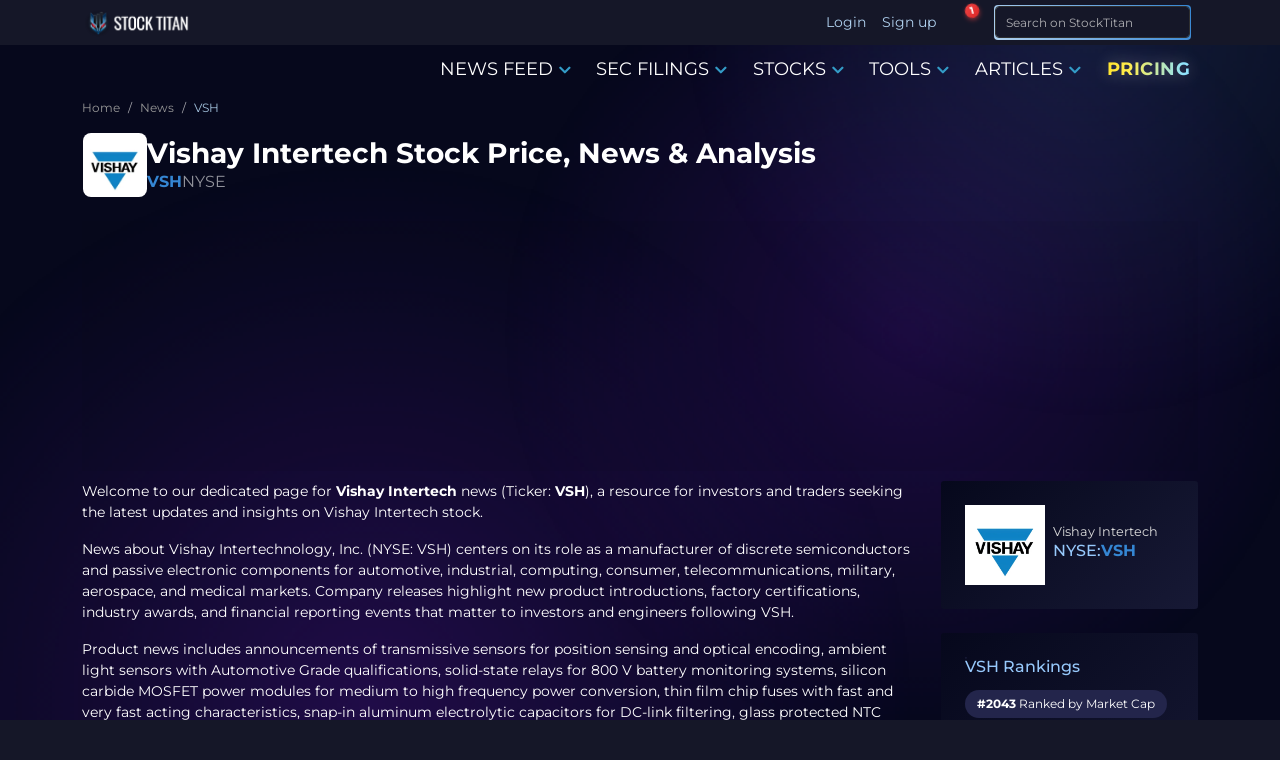

--- FILE ---
content_type: text/html; charset=utf-8
request_url: https://www.stocktitan.net/news/VSH/
body_size: 17793
content:
<!DOCTYPE html>
<html lang="en">
<head>
  
<meta charset="UTF-8">
<meta http-equiv="X-UA-Compatible" content="IE=edge">
<meta name="viewport" content="width=device-width, initial-scale=1.0">

<meta name="description" lang="en-US" content="Follow Vishay Intertechnology (VSH) news, including product launches, factory certifications, awards, earnings releases, dividends, and SEC-reported corporate updates.">
<meta name="keywords" content="VSH stock news, VSH news, VSH stock, VSH latest news, VSH earnings, Vishay Intertech news, stock market updates, stock market feed, financial news, company news, press releases, financial disclosures, multimedia content, day trading, investment community, individual investors, stock market quotes, stock market trends, stock market data, stock market analysis, stock market insights, market commentary, investment opportunities">

<meta name="author" content="Stock Titan">
<meta name="copyright" content="Stock Titan">


<meta name="robots" content="max-image-preview:large">
<meta property="og:title" content="VSH - Vishay Intertech Latest Stock News &amp; Market Updates">
<meta property="og:description" content="Follow Vishay Intertechnology (VSH) news, including product launches, factory certifications, awards, earnings releases, dividends, and SEC-reported corporate updates.">
<meta property="og:locale" content="en_US">

  <meta property="og:image:width" content="600">
  <meta property="og:image:height" content="600">


  <meta property="og:image:type" content="image/png">
  <meta property="og:image" content="https://static.stocktitan.net/company-logo/vsh-lg.png">


<meta property="og:logo" content="https://static.stocktitan.net/img/stock-titan-logo-1000.png">
<meta property="og:image:alt" content="VSH - Vishay Intertech Latest Stock News &amp; Market Updates">

<meta name="twitter:card" content="summary_large_image">
<meta name="twitter:site" content="@StockTitan_net">
<meta name="twitter:creator" content="@StockTitan_net">
<meta name="twitter:title" content="VSH - Vishay Intertech Latest Stock News &amp; Market Updates">
<meta name="twitter:description" content="Follow Vishay Intertechnology (VSH) news, including product launches, factory certifications, awards, earnings releases, dividends, and SEC-reported corporate updates.">
<meta name="twitter:image" content="https://static.stocktitan.net/company-logo/vsh-lg.png">
<meta name="twitter:domain" content="stocktitan.net">

<link rel="dns-prefetch" href="//static.stocktitan.net">
<link rel="dns-prefetch" href="//api.stocktitan.net">
<link rel="dns-prefetch" href="//ads.adthrive.com">
<link rel="dns-prefetch" href="//www.googletagmanager.com">
<link rel="preconnect" href="https://static.stocktitan.net">
<link rel="preload" href="/font/Montserrat-Regular.woff2" as="font" type="font/woff2" crossorigin="anonymous">
<link rel="preload" href="/font/Montserrat-Medium.woff2" as="font" type="font/woff2" crossorigin="anonymous">
<link rel="preload" href="/font/Montserrat-Bold.woff2" as="font" type="font/woff2" crossorigin="anonymous">
<link rel="preload" href="/font/Coda-ExtraBold.woff2" as="font" type="font/woff2" crossorigin="anonymous">

<link rel="modulepreload" href="/js/modules/service-worker-manager.js">

<!-- Preload core.css to reduce critical path chain - browser starts fetch early during HTML parsing -->
<link rel="preload" href="/css/core.css" as="style">

<!-- Core CSS - loads immediately (render-blocking) for critical above-the-fold styles -->
<link rel="stylesheet" href="/css/core.css">

<!-- Font loading optimization -->
<script>
// Optimize font loading to prevent FOIT
document.documentElement.className += ' font-loading';
document.fonts.ready.then(() => {
  document.documentElement.classList.remove('font-loading');
});
</script>

<link rel="apple-touch-icon" sizes="180x180" href="https://static.stocktitan.net/img/favicon/apple-touch-icon.png">
<link rel="icon" type="image/png" sizes="32x32" href="https://static.stocktitan.net/img/favicon/favicon-32x32.png">
<link rel="icon" type="image/png" sizes="16x16" href="https://static.stocktitan.net/img/favicon/favicon-16x16.png">
<link rel="mask-icon" href="https://static.stocktitan.net/img/favicon/safari-pinned-tab.svg" color="#1b1c29">
<meta name="msapplication-TileColor" content="#1b1c29">
<meta name="theme-color" content="#151728">
<!-- Mobile web app capable (standard and iOS Safari) -->
<meta name="mobile-web-app-capable" content="yes">
<meta name="apple-mobile-web-app-status-bar-style" content="black-translucent">

<title>VSH - Vishay Intertech Latest Stock News &amp; Market Updates</title>


<link rel="canonical" href="https://www.stocktitan.net/news/VSH/">



<link rel="alternate" type="application/rss+xml" title="Stock Market News Live - Stock Titan" href="https://www.stocktitan.net/rss">

<!-- CSS - Bootstrap and main.css deferred for LCP optimization (core.css provides critical styles) -->
<link rel="stylesheet" href="/css/bootstrap.css" media="print" onload="this.media='all';this.onload=null;">
<noscript><link rel="stylesheet" href="/css/bootstrap.css"></noscript>
<link rel="stylesheet" href="/css/main.css" media="print" onload="this.media='all';this.onload=null;">
<noscript><link rel="stylesheet" href="/css/main.css"></noscript>
<link rel="stylesheet" href="/css/dashboard/dashboard-tooltips.css" media="print" onload="this.media='all';this.onload=null;">
<noscript><link rel="stylesheet" href="/css/dashboard/dashboard-tooltips.css"></noscript>

<!-- Load PWA CSS with media="print" initially to prevent render-blocking, then switch to "all" when loaded -->
<link rel="stylesheet" href="/css/pwa-pull-to-refresh.css" media="print" onload="this.media='all';this.onload=null;">
<noscript><link rel="stylesheet" href="/css/pwa-pull-to-refresh.css"></noscript>

<link rel="preload" href="/css/bootstrap-icons.css" as="style" onload="this.onload=null;this.rel='stylesheet'">
<style>
@font-face {
  font-family: 'Coda';
  src: url('/font/Coda-ExtraBold.woff2') format('woff2'),
  url('/font/Coda-ExtraBold.woff') format('woff');
  font-weight: 800;
  font-display: swap;
}
@font-face {
  font-family: 'Montserrat';
  src: url('/font/Montserrat-Regular.woff2') format('woff2'),
  url('/font/Montserrat-Regular.woff') format('woff');
  font-weight: 400;
  font-display: swap;
}
@font-face {
  font-family: 'Montserrat';
  src: url('/font/Montserrat-Medium.woff2') format('woff2'),
  url('/font/Montserrat-Medium.woff') format('woff');
  font-weight: 500;
  font-display: swap;
}
@font-face {
  font-family: 'Montserrat';
  src: url('/font/Montserrat-Bold.woff2') format('woff2'),
  url('/font/Montserrat-Bold.woff') format('woff');
  font-weight: 700;
  font-display: swap;
}
</style>








<!-- Rankings -->
	

<!-- Additional CSS/JS Snippets for Articles -->


<!-- Schema -->
<link rel="search" type="application/opensearchdescription+xml" href="/opensearch.xml" title="Site Search">
<script type="application/ld+json">{"@context":"https://schema.org","@type":"WebSite","url":"https://www.stocktitan.net/","name":"Stock Titan","alternateName":["StockTitan"],"potentialAction":{"@type":"SearchAction","target":{"@type":"EntryPoint","urlTemplate":"https://www.stocktitan.net/search?query={search_term_string}"},"query-input":{"@type":"PropertyValueSpecification","valueRequired":true,"valueName":"search_term_string"}}}</script>
<script type="application/ld+json">{"@context":"https://schema.org","@type":"Organization","url":"https://www.stocktitan.net/","logo":"https://www.stocktitan.net/img/stock_titan_thumbnail.png","sameAs":["https://www.facebook.com/stocktitan.net","https://www.patreon.com/stocktitan","https://stocktwits.com/StockTitan_net","https://www.reddit.com/r/StockTitan/","https://www.reddit.com/user/Stock_Titan/","https://twitter.com/StockTitan_net","https://www.linkedin.com/company/stock-titan","https://bsky.app/profile/stocktitan.net"]}</script>


	<script type="application/ld+json">
		{
			"@context": "http://schema.org",
			"@type": "WebPage",
			"headline": "Stock Titan",
			"image": {
				"@type": "ImageObject",
				"url": "https://static.stocktitan.net/img/stock-titan-logo-1000.png",
				"width": 1000,
				"height": 1000
			},
			"thumbnailUrl": "https://static.stocktitan.net/img/stock-titan-logo-1000.png",
			"author": {
				"@type": "Organization",
				"name": "Stock Titan",
				"url": "https://www.stocktitan.net/about",
				"logo": {
					"@type": "ImageObject",
					"url": "https://static.stocktitan.net/img/stock-titan-logo-1000.png",
					"width": 1000,
					"height": 1000
				}
			},
			"publisher": {
				"@type": "Organization",
				"name": "Stock Titan",
				"logo": {
					"@type": "ImageObject",
					"url": "https://static.stocktitan.net/img/stock-titan-logo-1000.png",
					"width": 1000,
					"height": 1000
				}
			},
			"mainEntityOfPage": {
				"@type": "WebPage",
				"@id": "https://www.stocktitan.net/"
			}
		}
	</script>
	<meta property="og:url" content="https://www.stocktitan.net/">





	<script type="application/ld+json">{
  "@context": "https://schema.org",
  "@graph": [
    {
      "@type": "Corporation",
      "@id": "https://stocktitan.net/overview/VSH/#corporation",
      "name": "Vishay Intertech",
      "legalName": "Vishay Intertech",
      "alternateName": "VSH",
      "logo": {
        "@type": "ImageObject",
        "url": "https://static.stocktitan.net/company-logo/vsh-lg.png",
        "caption": "Vishay Intertech logo"
      },
      "description": "Vishay Intertechnology (VSH) manufactures discrete semiconductors and passive components for automotive, industrial, telecom, consumer, and medical markets worldwide.",
      "identifier": [
        {
          "@type": "PropertyValue",
          "name": "tickerSymbol",
          "value": "VSH"
        },
        {
          "@type": "PropertyValue",
          "name": "CIK",
          "value": "0000103730",
          "url": "https://www.sec.gov/edgar/browse/?CIK=0000103730"
        }
      ],
      "sameAs": [
        "https://www.sec.gov/edgar/browse/?CIK=0000103730",
        "https://www.wikidata.org/wiki/Q2528284",
        "https://en.wikipedia.org/wiki/Vishay_Intertechnology",
        "https://www.google.com/finance/quote/VSH:NYSE",
        "https://stocktitan.net/overview/VSH/"
      ],
      "url": "https://www.vishay.com/",
      "address": {
        "@type": "PostalAddress",
        "addressLocality": "MALVERN",
        "addressCountry": "United States"
      },
      "keywords": "Semiconductors, Electronic Components & Accessories"
    },
    {
      "@type": "BreadcrumbList",
      "itemListElement": [
        {
          "@type": "ListItem",
          "position": 1,
          "name": "Home",
          "item": "https://stocktitan.net"
        },
        {
          "@type": "ListItem",
          "position": 2,
          "name": "News",
          "item": "https://stocktitan.net/news/live.html"
        },
        {
          "@type": "ListItem",
          "position": 3,
          "name": "VSH",
          "item": "https://stocktitan.net/news/VSH/"
        }
      ]
    }
  ]
}</script>




  <script>
// Detect and save browser timezone to cookie for server-side rendering
// This runs immediately to ensure the cookie is available for next page load
(function() {
  try {
    const browserTimezone = Intl.DateTimeFormat().resolvedOptions().timeZone;
    const existingCookie = document.cookie.split('; ').find(row => row.startsWith('timeZone='));
    const existingTimezone = existingCookie ? existingCookie.split('=')[1] : null;

    // Only update cookie if it's different (avoid unnecessary writes)
    if (browserTimezone && browserTimezone !== existingTimezone) {
      document.cookie = `timeZone=${browserTimezone}; path=/; max-age=31536000`; // 1 year
    }
  } catch (e) {
    console.error('Failed to detect timezone:', e);
  }
})();

// Global timezone and locale variables for use in EJS templates
// If controller doesn't pass timeZone, use userData or default
var timeZone = 'America/New_York';
var localeLang = 'en-US';
var timeFormat = '';
var showMarketTime = 1;
var hasUserTimezone = false;

// Add to window for debugging and module access
window.timeZone = timeZone;
window.localeLang = localeLang;
window.timeFormat = timeFormat;
window.showMarketTime = showMarketTime;
window.hasUserTimezone = hasUserTimezone;

// User data for modules (only expose what's needed)
window.userData = {
  userId: null,
  username: '',
  premium: false,
  tier: 0
};


</script>

  
</head>

<body class="dark-mode">
  <!--
  <script>
    (function () {
      var savedTheme = localStorage.getItem('theme') || 'dark';
      if (savedTheme === 'dark') {
        document.body.classList.add("dark-mode");
      }
    })();
  </script>
  -->

  <!-- HEADER -->
  <header class="header fixed-top">
    <div class="container d-flex justify-content-between">
      <!-- LOGO -->
      <a href="/"
        class="align-items-center align-self-center mb-lg-0 text-dark text-decoration-none ">
        
        <div class="logo-wrapper">
          <picture>
            <source srcset="/img/logo/stock-titan-logo-header-free.webp" type="image/webp">
            <source srcset="/img/logo/stock-titan-logo-header-free.png" type="image/png">
            <img src="/img/logo/stock-titan-logo-header-free.png" class="logo" alt="stocktitan logo" width="110" height="32">
          </picture>

          <!-- CLS TEST: Temporarily commented out
          <div class="overlay-eyes">
            <div class="eye left-eye"></div>
            <div class="eye right-eye"></div>
          </div>
          -->
        </div>
        <span class="logo-text ms-2 text-white notranslate d-none">STOCK TITAN</span>
      </a>

      <!-- LOGIN - Desktop: shows username, Mobile: shows icon -->
      <ul class="nav ms-auto">
        
        <!-- Desktop: show Login/Sign up text -->
        <li class="nav-item d-none d-lg-block"><a class="nav-link px-2" href="#" data-bs-target="#login-modal">Login</a></li>
        <li class="nav-item d-none d-lg-block"><a class="nav-link px-2" href="#" data-bs-target="#register-modal">Sign up</a></li>
        <!-- Mobile: show user icon that opens login modal -->
        <li class="nav-item dropdown d-lg-none">
          <a class="nav-link dropdown-toggle px-2 mobile-auth-icon" href="#" id="mobileAuthDropdown" role="button" data-bs-toggle="dropdown"
            aria-expanded="false" aria-label="Account">
            <i class="bi bi-person-circle mobile-profile-icon"></i>
          </a>
          <div class="dropdown-menu mt-1" aria-labelledby="mobileAuthDropdown">
            <a class="dropdown-item" href="#" data-bs-target="#login-modal">
              <i class="bi bi-box-arrow-in-right me-2"></i>Login
            </a>
            <a class="dropdown-item" href="#" data-bs-target="#register-modal">
              <i class="bi bi-person-plus me-2"></i>Sign up
            </a>
          </div>
        </li>
        
      </ul>

      <!-- NOTIFICATION BELL - dropdown is lazy-loaded on first click -->
      <div class="stocktitan-notification-bell-wrapper"
           data-user-tier="0"
           data-user-prev-tier="0"
           data-user-logged-in="false">
        <button class="stocktitan-notification-bell-btn" id="stocktitanNotificationBellBtn" aria-label="Notifications">
          <i class="bi bi-bell-fill"></i>
          <span class="stocktitan-notification-badge" id="stocktitanNotificationBadge" style="display: none;">0</span>
        </button>
        <!-- Dropdown created dynamically by JS on first click -->
      </div>

      <!-- SEARCH -->
      <div class="d-lg-none">
        <button class="btn btn-st border-bottom-0 search-icon-collapse" type="button" data-bs-toggle="collapse" data-bs-target="#searchInputMobile" aria-label="Search">
          <i class="bi bi-search"></i>
        </button>
        <!-- LIST -->
        <button class="btn btn-st border-bottom-0 border nav-icon-collapse" type="button" data-bs-toggle="collapse" data-bs-target="#navbarContent" aria-controls="navbarContent" aria-expanded="false" aria-label="Toggle navigation">
          <i class="bi bi-list"></i>
        </button>
      </div>

      <div class="collapse d-lg-none" id="searchInputMobile">
        <form id="search-form-mobile" class="ms-2 me-1 py-1 input-group-sm" role="search" action="/search">
          <div class="input-group">
            <div class="gradient-border border-025">
              <input class="form-control fs-6 border search-input feed-border-gradient" type="search" placeholder="Search on StockTitan" aria-label="Search" name="query">
            </div>
            <span class="input-group-append">
              <button class="btn btn-st border-bottom-0 search-icon" type="submit" aria-label="Search">
                <i class="bi bi-search"></i>
              </button>
            </span>
          </div>
        </form>
      </div>

      <div class="d-none d-lg-block">
        <form id="search-form-desktop" class="ms-2 me-1 py-1 input-group-sm" role="search" action="/search">
          <div class="input-group">
            <div class="gradient-border border-025">
              <input class="form-control fs-6 border search-input feed-border-gradient" type="search" placeholder="Search on StockTitan" aria-label="Search" name="query">
            </div>
            <span class="input-group-append">
              <button class="btn btn-st border-bottom-0 search-icon" type="submit" aria-label="Search">
                <i class="bi bi-search"></i>
              </button>
            </span>
          </div>
        </form>
      </div>
    </div>
  </header>

  <div class="navbar-container">
    

    <!-- NAV -->
    <nav class="navbar navbar-expand-lg" id="mobileNavbar" aria-label="Main navigation">
      <div class="container">

        <div class="collapse navbar-collapse" id="navbarContent">
          <ul class="navbar-nav ms-auto mb-2 mb-lg-0">
            <!--
            <li class="nav-item"><a href="/" class="nav-link menu-link" aria-current="page">HOME</a></li>
            -->

            <li class="nav-item dropdown dropdown-hover">
              <a class="nav-link menu-link" href="/news/live.html" data-bs-toggle="dropdown" role="button">
                NEWS FEED
                <i class="bi bi-chevron-down color-primary icon-bold"></i>
              </a>

              <div class="dropdown-menu">
                <a class="dropdown-item" href="/news/live.html">Stock News Live</a>
                <a class="dropdown-item" href="/news/today">Stock News Today</a>
                <a class="dropdown-item" href="/news/trending.html">Trending News</a>
                <div class="dropdown-divider"></div>               
                <a class="dropdown-item" href="/news/ai.html">AI news</a>
                <a class="dropdown-item" href="/news/fda-approvals.html">FDA Approvals</a>
                <a class="dropdown-item" href="/news/clinical-trials.html">Clinical Trials</a>
                <a class="dropdown-item" href="/news/crypto.html">Crypto News</a>
                <a class="dropdown-item" href="/news/acquisitions.html">Merger & Acquisitions</a>
                <a class="dropdown-item" href="/news/earnings.html">Earnings</a>
                <a class="dropdown-item" href="/news/offerings.html">Offerings</a>
                <a class="dropdown-item" href="/news/ipo.html">IPO News</a>
                <a class="dropdown-item" href="/news/stock-splits.html">Stock Splits</a>    
                <div class="dropdown-divider"></div>
                <a class="dropdown-item" href="/rankings/top-news/gainers/2026-01">Top News - Gainers</a>
                <a class="dropdown-item" href="/rankings/top-news/losers/2026-01">Top News - Losers</a>           
              </div>
            </li>

            <li class="nav-item dropdown dropdown-hover">
              <a class="nav-link menu-link" href="/sec-filings/live.html" data-bs-toggle="dropdown" role="button">
                SEC FILINGS
                <i class="bi bi-chevron-down color-primary icon-bold"></i>
              </a>

              <div class="dropdown-menu">
                <a class="dropdown-item" href="/sec-filings/live.html">SEC Filings Live</a>
                <a class="dropdown-item" href="/sec-filings/today">SEC Filings Today</a>
                <div class="dropdown-divider"></div>
                <a class="dropdown-item" href="/sec-filings/form-4.html">Form 4 - Insider Trading</a>
                <a class="dropdown-item" href="/sec-filings/8-k.html">8-K - Material Events</a>
                <a class="dropdown-item" href="/sec-filings/10-k.html">10-K - Annual Reports</a>
                <a class="dropdown-item" href="/sec-filings/10-q.html">10-Q - Quarterly Reports</a>
                <a class="dropdown-item" href="/sec-filings/def-14a.html">DEF 14A - Proxy Statements</a>
                <a class="dropdown-item" href="/sec-filings/s-1.html">S-1 - IPO Registration</a>
                <a class="dropdown-item" href="/sec-filings/s-3.html">S-3 - Shelf Registration</a>
              </div>
            </li>

            <li class="nav-item dropdown dropdown-hover">
              <a class="nav-link menu-link" href="/stocks/themes" data-bs-toggle="dropdown" role="button">
                STOCKS
                <i class="bi bi-chevron-down color-primary icon-bold"></i>
              </a>

              <div class="dropdown-menu">
                <a class="dropdown-item" href="/stocks/themes">All Stock Themes</a>
                <div class="dropdown-divider"></div>
                <a class="dropdown-item" href="/stocks/themes/ai-stocks">AI Stocks</a>
                <a class="dropdown-item" href="/stocks/themes/ev-stocks">EV Stocks</a>
                <a class="dropdown-item" href="/stocks/themes/renewable-energy-stocks">Renewable Energy</a>
                <a class="dropdown-item" href="/stocks/themes/crypto-stocks">Crypto Stocks</a>
                <a class="dropdown-item" href="/stocks/themes/cybersecurity-stocks">Cybersecurity</a>
                <a class="dropdown-item" href="/stocks/themes/oil-gas-stocks">Oil & Gas</a>
                <a class="dropdown-item" href="/stocks/themes/defense-military-stocks">Defense & Military</a>
                <a class="dropdown-item" href="/stocks/themes/space-stocks">Space & Satellite</a>
                <div class="dropdown-divider"></div>
                <a class="dropdown-item" href="/rankings">All Stock Rankings</a>
                <a class="dropdown-item" href="/rankings/companies-market-cap">Largest Companies by Market Cap</a>
                <a class="dropdown-item" href="/rankings/companies-dividends">Best Dividend Stocks</a>
                <a class="dropdown-item" href="/rankings/stock-gains">Best Performing Stocks - 52 Week</a>
                <a class="dropdown-item" href="/rankings/stock-gains-ytd/2026">Best Stocks of 2026</a>
                <a class="dropdown-item" href="/rankings/stock-gains-monthly/2026/1">Best Stocks January 2026</a>
              </div>
            </li>

          <li class="nav-item dropdown dropdown-hover">
            <a class="nav-link menu-link notranslate" href="/scanner/momentum" data-bs-toggle="dropdown" role="button">TOOLS
              <i class="bi bi-chevron-down color-primary icon-bold"></i>
            </a>
            <div class="dropdown-menu">
              
                <a class="dropdown-item notranslate disabled" href="#">Dashboard <span class="badge platinum ms-2" data-bs-toggle="tooltip" data-bs-placement="top" data-bs-title="Acquire Platinum membership to unlock">Platinum</span></a>
              
              <a class="dropdown-item notranslate" href="/scanner/momentum">Argus Momentum Scanner</a>
              
                <a class="dropdown-item notranslate disabled" href="#">News Keywords Impact <span class="badge gold ms-2" data-bs-toggle="tooltip" data-bs-placement="top" data-bs-title="Acquire Gold membership or higher to unlock">Gold</span></a>
              
              <!--
              <a class="dropdown-item notranslate" href="/tools/investment-calculator">Investing Calculator</a>
              <a class="dropdown-item notranslate" href="/tools/average-stock-price">Average Share Price Calculator</a>
              <a class="dropdown-item notranslate" href="/tools/profit-loss-calculator">Profit and Loss Calculator</a>
              <a class="dropdown-item notranslate" href="/tools/dividend-yield-calculator">Dividend Yield Calculator</a>
              -->
            </div>
          </li>

            <li class="nav-item dropdown dropdown-hover">
              <a class="nav-link menu-link" href="/articles" data-bs-toggle="dropdown" role="button">
                ARTICLES
                <i class="bi bi-chevron-down color-primary icon-bold"></i>
              </a>

              <div class="dropdown-menu">
                <a class="dropdown-item" href="/articles">Latest Articles</a>
                <div class="dropdown-divider"></div>
                <a class="dropdown-item" href="/articles/category/educational">Educational</a>
                <a class="dropdown-item" href="/articles/category/guides">Guides</a>
                <a class="dropdown-item" href="/articles/category/analysis">Analysis</a>
                <a class="dropdown-item" href="/articles/category/announcements">Announcements</a>
                <div class="dropdown-divider"></div>
                <a class="dropdown-item" href="/articles/stock-market-glossary">Glossary</a>
              </div>
            </li>

            <li class="nav-item"><a href="/pricing" class="nav-link menu-link pricing-animated-gradient">PRICING</a></li>
          
            <!--
            

            <li class="nav-item dropdown dropdown-hover">
              <a class="nav-link menu-link membership" data-bs-toggle="dropdown">
                MEMBERSHIP
                <i class="bi bi-chevron-down color-primary icon-bold"></i>
              </a>

              <div class="dropdown-menu">
                
                  <a href="/silver-membership" class="nav-link menu-link color-silver">SILVER</a>
                

                
                  <a href="/gold-membership" class="nav-link menu-link color-gold">GOLD</a>
                

                
                  <a href="/platinum-membership" class="nav-link menu-link color-platinum">PLATINUM</a>
                
              </div>
            </li>
          -->
          </ul>
        </div>
      </div>
    </nav>
  </div>

  <main class="container">
    <ol class="breadcrumb">
  
    <li class="breadcrumb-item">
      
        <a href="/" class="breadcrumb-parent">
          <span title="Home">Home</span>
        </a>
      
    </li>
  
    <li class="breadcrumb-item">
      
        <a href="/news/live.html" class="breadcrumb-parent">
          <span title="News">News</span>
        </a>
      
    </li>
  
    <li class="breadcrumb-item">
      
        <span class="breadcrumb-current" aria-current="page" title="VSH">VSH</span>
      
    </li>
  
</ol>

    


<!-- Company Header -->
<div class="company-header-section">
  <div class="company-title-area">
    <a href="https://www.stocktitan.net/overview/VSH/">
      <picture>
        <source name="logo-src-webp" srcset="https://static.stocktitan.net/company-logo/vsh-sm.webp" type="image/webp">
        <source name="logo-src-png" srcset="https://static.stocktitan.net/company-logo/vsh-sm.png" type="image/png">
        <img name="logo" src="https://static.stocktitan.net/company-logo/vsh-sm.png" alt="VSH Stock Logo" class="flex-shrink-0 rounded live-feed-logo" width="64" height="64">
      </picture>
    </a>
    
    <div class="company-title-info">
      <h1 class="company-name">Vishay Intertech Stock Price, News & Analysis</h1>
      <div class="company-ticker">
        <span class="ticker-symbol"><a href="/overview/VSH/" class="symbol-link">VSH</a></span>
        <span class="ticker-exchange">NYSE</span>
      </div>
    </div>
  </div>
</div>



 <div class="adv adv-header"></div> 

<script type="application/ld+json">
  
  {"@context":"https://schema.org","@type":"DataFeed","name":"VSH Stock News","description":"VSH News","dateModified":"2026-01-14T16:00:00.000Z","dataFeedElement":[{"@type":"DataFeedItem","item":{"@type":"NewsArticle","headline":"Vishay Intertechnology Extends 193 PUR-SI Series of Snap-in Power Aluminum Capacitors With Voltage Ratings of 550 V and 600 V","author":{"@type":"Organization","name":"StockTitan","url":"https://www.stocktitan.net"},"image":"https://static.stocktitan.net/company-logo/vsh-lg.webp","datePublished":"2026-01-14T16:00:00.000Z","dateModified":"2026-01-14T16:00:00.000Z"}},{"@type":"DataFeedItem","item":{"@type":"NewsArticle","headline":"Vishay Intertechnology Transmissive Sensors Offer Greater Vertical Headroom and Design Flexibility for Industrial and Consumer Applications","author":{"@type":"Organization","name":"StockTitan","url":"https://www.stocktitan.net"},"image":"https://static.stocktitan.net/company-logo/vsh-lg.webp","datePublished":"2026-01-07T16:00:00.000Z","dateModified":"2026-01-07T16:00:00.000Z"}},{"@type":"DataFeedItem","item":{"@type":"NewsArticle","headline":"Vishay Intertechnology to Announce Fourth Quarter and Year 2025 Results on Wednesday, February 4","author":{"@type":"Organization","name":"StockTitan","url":"https://www.stocktitan.net"},"image":"https://static.stocktitan.net/company-logo/vsh-lg.webp","datePublished":"2026-01-06T21:56:00.000Z","dateModified":"2026-01-06T21:56:00.000Z"}},{"@type":"DataFeedItem","item":{"@type":"NewsArticle","headline":"Vishay Intertechnology Introduces Thin Film Chip Fuses With Fast and Very Fast Acting Performance","author":{"@type":"Organization","name":"StockTitan","url":"https://www.stocktitan.net"},"image":"https://static.stocktitan.net/company-logo/vsh-lg.webp","datePublished":"2025-12-17T16:00:00.000Z","dateModified":"2025-12-17T16:00:00.000Z"}},{"@type":"DataFeedItem","item":{"@type":"NewsArticle","headline":"Vishay Intertechnology SGTPL-28 Series of Space-Grade Planar Transformers Honored With 2025 AspenCore EE Awards Asia Award","author":{"@type":"Organization","name":"StockTitan","url":"https://www.stocktitan.net"},"image":"https://static.stocktitan.net/company-logo/vsh-lg.webp","datePublished":"2025-12-11T16:00:00.000Z","dateModified":"2025-12-11T16:00:00.000Z"}},{"@type":"DataFeedItem","item":{"@type":"NewsArticle","headline":"Vishay Intertechnology Introduces New AEC-Q200 Qualified, Glass Protected NTC Thermistor in 0402 Case Size","author":{"@type":"Organization","name":"StockTitan","url":"https://www.stocktitan.net"},"image":"https://static.stocktitan.net/company-logo/vsh-lg.webp","datePublished":"2025-12-10T16:38:00.000Z","dateModified":"2025-12-10T16:38:00.000Z"}},{"@type":"DataFeedItem","item":{"@type":"NewsArticle","headline":"Vishay Intertechnology VEML4031X00 Ambient Light Sensor Honored With 2025 AspenCore World Electronics Achievement Award","author":{"@type":"Organization","name":"StockTitan","url":"https://www.stocktitan.net"},"image":"https://static.stocktitan.net/company-logo/vsh-lg.webp","datePublished":"2025-12-09T16:00:00.000Z","dateModified":"2025-12-09T16:00:00.000Z"}},{"@type":"DataFeedItem","item":{"@type":"NewsArticle","headline":"Vishay Intertechnology 1200 V SiC MOSFET Power Modules in MAACPAK PressFit Package Increase Efficiency and Reliability","author":{"@type":"Organization","name":"StockTitan","url":"https://www.stocktitan.net"},"image":"https://static.stocktitan.net/company-logo/vsh-lg.webp","datePublished":"2025-12-03T16:00:00.000Z","dateModified":"2025-12-03T16:00:00.000Z"}},{"@type":"DataFeedItem","item":{"@type":"NewsArticle","headline":"Vishay Intertechnology’s New Factory in Mexico Certified to IATF 16949:2016","author":{"@type":"Organization","name":"StockTitan","url":"https://www.stocktitan.net"},"image":"https://static.stocktitan.net/company-logo/vsh-lg.webp","datePublished":"2025-12-02T16:00:00.000Z","dateModified":"2025-12-02T16:00:00.000Z"}},{"@type":"DataFeedItem","item":{"@type":"NewsArticle","headline":"Vishay Intertechnology Releases 1500 V 1 Form A Solid-State Relay in 4-Pin SMD-8 Package for 800 V Battery Monitoring Systems","author":{"@type":"Organization","name":"StockTitan","url":"https://www.stocktitan.net"},"image":"https://static.stocktitan.net/company-logo/vsh-lg.webp","datePublished":"2025-11-25T16:00:00.000Z","dateModified":"2025-11-25T16:00:00.000Z"}}]}
</script>


<div class="article-page-content">

  <div class="company-list col-12 col-lg-8">
    <div class="companies-page-description">
      <p>Welcome to our dedicated page for <b>Vishay Intertech</b> news (Ticker: <b>VSH</b>), a resource for investors and traders seeking the latest updates and insights on Vishay Intertech stock.</p>
      
      
      
      <p>News about Vishay Intertechnology, Inc. (NYSE: VSH) centers on its role as a manufacturer of discrete semiconductors and passive electronic components for automotive, industrial, computing, consumer, telecommunications, military, aerospace, and medical markets. Company releases highlight new product introductions, factory certifications, industry awards, and financial reporting events that matter to investors and engineers following VSH.</p>

<p>Product news includes announcements of transmissive sensors for position sensing and optical encoding, ambient light sensors with Automotive Grade qualifications, solid-state relays for 800 V battery monitoring systems, silicon carbide MOSFET power modules for medium to high frequency power conversion, thin film chip fuses with fast and very fast acting characteristics, snap-in aluminum electrolytic capacitors for DC-link filtering, glass protected NTC thermistors, and space-grade planar transformers for aerospace and defense applications. These updates show how Vishay expands its semiconductor and passive component portfolio across automotive, energy, industrial, and telecom systems.</p>

<p>Corporate and operational news features items such as certification of the Vishay La Laguna inductor factory in Gomez Palacio, Durango, Mexico to IATF 16949:2016 for magnetic inductors, ISO 9001:2015, ISO 14001:2015, ISO 45001:2018, and LEED standards. Awards coverage includes recognition of the SGTPL-28 series planar transformers in the AspenCore EE Awards Asia and the VEML4031X00 ambient light sensor in the AspenCore World Electronics Achievement Awards.</p>

<p>Investors can also follow announcements about quarterly financial results, dividend declarations on common and Class B common stock, and governance-related filings, such as the change in independent registered public accounting firm reported on Form 8-K. For users tracking VSH news, this page aggregates product, operations, and regulatory updates related to Vishay Intertechnology’s global component business.</p>
      
    </div>

    <!-- PAGINATION -->
    <nav aria-label="News list navigation" class="d-flex justify-content-center mt-4">
      <ul class="pagination">
        
        <li class="page-item active">
          <span class="page-link">1</span>
        </li>
        
        <li class="page-item">
          <a class="page-link"
            href="/news/VSH/page-2.html">2</a>
        </li>
        
        <li class="page-item disabled">
          <a class="page-link">...</a>
        </li>
        
        <li class="page-item">
          <a class="page-link"
            href="/news/VSH/page-37.html">37</a>
        </li>
        
      </ul>
    </nav>

    <!-- NEWS -->
    
    <div class="d-lg-flex mb-3">
      <div class="news-feed-content small lh-sm col">
        <div class="news-card-headline companies-feed-border-gradient">
          <div class="news-row-header d-flex justify-content-between align-items-center">
              
              
              <time datetime="2026-01-14T16:00:00.000Z" class="companies-new-row-datetime text-secondary">
                  <span data-role="date">01/14/2026</span>
                  <span data-role="time">11:00 AM</span>
              </time>
              
              <div class="title mx-auto">News</div>
          </div>
          <!-- Title -->
          <div name="title" class="d-flex justify-content-between companies-news-title mt-1">
            <h2>
              <a href="/news/VSH/vishay-intertechnology-extends-193-pur-si-series-of-snap-in-power-mzjqwfvuaia5.html" class="text-gray-dark feed-link">Vishay Intertechnology Extends 193 PUR-SI Series of Snap-in Power Aluminum Capacitors With Voltage Ratings of 550 V and 600 V</a>
            </h2>
          </div>

        </div>


        <!-- SUMMARY -->
        <div class="companies-card-summary">
          <div class="title">Rhea-AI Summary</div>
          <p><b>Vishay Intertechnology (NYSE: VSH)</b> expanded its <b>193 PUR-SI</b> series snap-in power aluminum electrolytic capacitors with new <b>550 V and 600 V</b> ratings on Jan. 14, 2026. The devices support up to <b>3.27 A</b> ripple current, a useful life of <b>5000 hours at +105 °C</b>, and capacitances from <b>47 µF to 820 µF</b> in 25 compact case sizes. Higher voltages reduce the need for series strings and voltage-balancing resistors, saving PCB space and BOM cost. Samples are available; production lead times are <b>18 weeks</b>.</p>
        </div>

      </div>

      <div class="companies-rhea-scores news-row-left-group">
        <div class="d-flex flex-column justify-content-between">

          <div class="impact-container mb-4">
            <div class="title color-impact mb-2">Rhea-AI Impact</div> 
            <div class="impact-bar-container d-flex mt-2">
              <div class="impact-bar">
                <span class="dot full"></span>
                <div class="segment  full "></div><span class="dot  full "></span>
                <div class="segment  full "></div><span class="dot  full "></span>
                <div class="segment "></div><span class="dot "></span>
                <div class="segment "></div><span class="dot "></span>
                <div class="segment "></div><span class="dot "></span>
              </div>
            </div>
          </div>

          <div class="sentiment-container mb-4">
            <div class="title color-sentiment mb-2">Rhea-AI Sentiment</div>
            <div class="sentiment-bar-container d-flex mt-2">
              <div class="sentiment-bar">
                <span class="dot full"></span>
                <div class="segment  full "></div><span class="dot  full "></span>
                <div class="segment  full "></div><span class="dot  full "></span>
                <div class="segment  full "></div><span class="dot  full "></span>
                <div class="segment "></div><span class="dot "></span>
                <div class="segment "></div><span class="dot "></span>
              </div>
            </div>
          </div>
        </div>

        <!-- EOD -->
        <div class="title mb-1 small-caps">End-of-Day</div>
        <div class="mb-4">
          
            <span class="badge badge-positive">6.56%</span>
        </div> 


        <!-- Tags -->
        <div class="title small-caps">Tags</div>
        <div name="tags" class="companies-list-tags notranslate">
          
            <span class="badge tag tag-neutral">none</span>
          
          
        </div>
      </div>

    </div>
    
      
        <div class="news-list-divider">-</div>
      
    
    <div class="d-lg-flex my-3">
      <div class="news-feed-content small lh-sm col">
        <div class="news-card-headline companies-feed-border-gradient">
          <div class="news-row-header d-flex justify-content-between align-items-center">
              
              
              <time datetime="2026-01-07T16:00:00.000Z" class="companies-new-row-datetime text-secondary">
                  <span data-role="date">01/07/2026</span>
                  <span data-role="time">11:00 AM</span>
              </time>
              
              <div class="title mx-auto">News</div>
          </div>
          <!-- Title -->
          <div name="title" class="d-flex justify-content-between companies-news-title mt-1">
            <h2>
              <a href="/news/VSH/vishay-intertechnology-transmissive-sensors-offer-greater-vertical-twr67aztyvjb.html" class="text-gray-dark feed-link">Vishay Intertechnology Transmissive Sensors Offer Greater Vertical Headroom and Design Flexibility for Industrial and Consumer Applications</a>
            </h2>
          </div>

        </div>


        <!-- SUMMARY -->
        <div class="companies-card-summary">
          <div class="title">Rhea-AI Summary</div>
          <p><b>Vishay Intertechnology (NYSE: VSH)</b> expanded its transmissive sensor family on January 7, 2026 with two new SMD devices: the single-channel <b>VT171P</b> and dual-channel <b>VT172U</b>.</p><p>Key product facts: compact 5.5 mm x 4 mm x 5.7 mm package, <b>42% increased dome height</b> vs prior industrial devices, 3 mm gap, 0.3 mm apertures, typical output current <b>1.5 mA</b>, wavelength <b>950 nm</b>, rise/fall times <b>14 μs</b> and <b>21 μs</b>, MSL1 (unlimited floor life), Pb-free reflow compatible, RoHS and halogen-free. Samples and production units are available now with <b>10-week</b> lead times.</p>
        </div>

      </div>

      <div class="companies-rhea-scores news-row-left-group">
        <div class="d-flex flex-column justify-content-between">

          <div class="impact-container mb-4">
            <div class="title color-impact mb-2">Rhea-AI Impact</div> 
            <div class="impact-bar-container d-flex mt-2">
              <div class="impact-bar">
                <span class="dot full"></span>
                <div class="segment  full "></div><span class="dot  full "></span>
                <div class="segment  full "></div><span class="dot  full "></span>
                <div class="segment "></div><span class="dot "></span>
                <div class="segment "></div><span class="dot "></span>
                <div class="segment "></div><span class="dot "></span>
              </div>
            </div>
          </div>

          <div class="sentiment-container mb-4">
            <div class="title color-sentiment mb-2">Rhea-AI Sentiment</div>
            <div class="sentiment-bar-container d-flex mt-2">
              <div class="sentiment-bar">
                <span class="dot full"></span>
                <div class="segment  full "></div><span class="dot  full "></span>
                <div class="segment  full "></div><span class="dot  full "></span>
                <div class="segment  full "></div><span class="dot  full "></span>
                <div class="segment "></div><span class="dot "></span>
                <div class="segment "></div><span class="dot "></span>
              </div>
            </div>
          </div>
        </div>

        <!-- EOD -->
        <div class="title mb-1 small-caps">End-of-Day</div>
        <div class="mb-4">
          
            <span class="badge badge-negative">-2.17%</span>
        </div> 


        <!-- Tags -->
        <div class="title small-caps">Tags</div>
        <div name="tags" class="companies-list-tags notranslate">
          
            <span class="badge tag tag-neutral">none</span>
          
          
        </div>
      </div>

    </div>
    
      
        <div class="news-list-divider">-</div>
      
    
    <div class="d-lg-flex my-3">
      <div class="news-feed-content small lh-sm col">
        <div class="news-card-headline companies-feed-border-gradient">
          <div class="news-row-header d-flex justify-content-between align-items-center">
              
              
              <time datetime="2026-01-06T21:56:00.000Z" class="companies-new-row-datetime text-secondary">
                  <span data-role="date">01/06/2026</span>
                  <span data-role="time">04:56 PM</span>
              </time>
              
              <div class="title mx-auto">News</div>
          </div>
          <!-- Title -->
          <div name="title" class="d-flex justify-content-between companies-news-title mt-1">
            <h2>
              <a href="/news/VSH/vishay-intertechnology-to-announce-fourth-quarter-and-year-2025-e9haskx2px3d.html" class="text-gray-dark feed-link">Vishay Intertechnology to Announce Fourth Quarter and Year 2025 Results on Wednesday, February 4</a>
            </h2>
          </div>

        </div>


        <!-- SUMMARY -->
        <div class="companies-card-summary">
          <div class="title">Rhea-AI Summary</div>
          <p><b>Vishay Intertechnology (NYSE: VSH)</b> will release fiscal fourth quarter results for the period ended <b>December 31, 2025</b> before the New York Stock Exchange opens on <b>Wednesday, February 4, 2026</b>. A conference call to discuss fourth quarter financial results is scheduled for <b>February 4, 2026 at 9:00 a.m. ET</b>. Participants must pre-register to receive a dial-in number and unique PIN. A live audio webcast, the press release PDF, and the quarterly presentation will be available from the company's Investor Relations website at <b>http://ir.vishay.com</b>. A replay of the conference call will appear on the Investor Relations site about one hour after the live call and will remain available for <b>30 days</b>.</p>
        </div>

      </div>

      <div class="companies-rhea-scores news-row-left-group">
        <div class="d-flex flex-column justify-content-between">

          <div class="impact-container mb-4">
            <div class="title color-impact mb-2">Rhea-AI Impact</div> 
            <div class="impact-bar-container d-flex mt-2">
              <div class="impact-bar">
                <span class="dot full"></span>
                <div class="segment  full "></div><span class="dot  full "></span>
                <div class="segment  full "></div><span class="dot  full "></span>
                <div class="segment "></div><span class="dot "></span>
                <div class="segment "></div><span class="dot "></span>
                <div class="segment "></div><span class="dot "></span>
              </div>
            </div>
          </div>

          <div class="sentiment-container mb-4">
            <div class="title color-sentiment mb-2">Rhea-AI Sentiment</div>
            <div class="sentiment-bar-container d-flex mt-2">
              <div class="sentiment-bar">
                <span class="dot full"></span>
                <div class="segment  full "></div><span class="dot  full "></span>
                <div class="segment  full "></div><span class="dot  full "></span>
                <div class="segment  full "></div><span class="dot  full "></span>
                <div class="segment "></div><span class="dot "></span>
                <div class="segment "></div><span class="dot "></span>
              </div>
            </div>
          </div>
        </div>

        <!-- EOD -->
        <div class="title mb-1 small-caps">End-of-Day</div>
        <div class="mb-4">
          
            <span class="badge badge-negative">-2.17%</span>
        </div> 


        <!-- Tags -->
        <div class="title small-caps">Tags</div>
        <div name="tags" class="companies-list-tags notranslate">
          
                <span class="badge tag">earnings date</span>
            
        </div>
      </div>

    </div>
    
      
         <div class="adv adv-feed"></div> 
      
    
    <div class="d-lg-flex my-3">
      <div class="news-feed-content small lh-sm col">
        <div class="news-card-headline companies-feed-border-gradient">
          <div class="news-row-header d-flex justify-content-between align-items-center">
              
              
              <time datetime="2025-12-17T16:00:00.000Z" class="companies-new-row-datetime text-secondary">
                  <span data-role="date">12/17/2025</span>
                  <span data-role="time">11:00 AM</span>
              </time>
              
              <div class="title mx-auto">News</div>
          </div>
          <!-- Title -->
          <div name="title" class="d-flex justify-content-between companies-news-title mt-1">
            <h2>
              <a href="/news/VSH/vishay-intertechnology-introduces-thin-film-chip-fuses-with-fast-and-u00xn6b6ht4b.html" class="text-gray-dark feed-link">Vishay Intertechnology Introduces Thin Film Chip Fuses With Fast and Very Fast Acting Performance</a>
            </h2>
          </div>

        </div>


        <!-- SUMMARY -->
        <div class="companies-card-summary">
          <div class="title">Rhea-AI Summary</div>
          <p><b>Vishay Intertechnology (NYSE: VSH)</b> introduced two thin film chip fuse series, <b>S2F</b> (fast acting) and <b>S3F</b> (very fast acting), available in 0402, 0603, and 1206 sizes for rated currents from <b>0.315 A to 7 A</b>. Both series are <b>UL 248-14 compliant</b>, Pb-free, halogen-free, RoHS-compliant, and exhibit body temperature rise below <b>75 °C at 100% rated current</b>. The S2F opens in <b>&lt;1 minute</b> at 200% overload; the S3F opens in <b>&lt;5 seconds</b> at 200% overload. Samples and production quantities are available with <b>16-week lead times</b>. Typical use cases include secondary circuit protection across automotive, industrial, computing, telecom, aerospace, medical, and consumer electronics.</p>
        </div>

      </div>

      <div class="companies-rhea-scores news-row-left-group">
        <div class="d-flex flex-column justify-content-between">

          <div class="impact-container mb-4">
            <div class="title color-impact mb-2">Rhea-AI Impact</div> 
            <div class="impact-bar-container d-flex mt-2">
              <div class="impact-bar">
                <span class="dot full"></span>
                <div class="segment  full "></div><span class="dot  full "></span>
                <div class="segment  full "></div><span class="dot  full "></span>
                <div class="segment  full "></div><span class="dot  full "></span>
                <div class="segment "></div><span class="dot "></span>
                <div class="segment "></div><span class="dot "></span>
              </div>
            </div>
          </div>

          <div class="sentiment-container mb-4">
            <div class="title color-sentiment mb-2">Rhea-AI Sentiment</div>
            <div class="sentiment-bar-container d-flex mt-2">
              <div class="sentiment-bar">
                <span class="dot full"></span>
                <div class="segment  full "></div><span class="dot  full "></span>
                <div class="segment  full "></div><span class="dot  full "></span>
                <div class="segment  full "></div><span class="dot  full "></span>
                <div class="segment "></div><span class="dot "></span>
                <div class="segment "></div><span class="dot "></span>
              </div>
            </div>
          </div>
        </div>

        <!-- EOD -->
        <div class="title mb-1 small-caps">End-of-Day</div>
        <div class="mb-4">
          
            <span class="badge badge-negative">-2.08%</span>
        </div> 


        <!-- Tags -->
        <div class="title small-caps">Tags</div>
        <div name="tags" class="companies-list-tags notranslate">
          
            <span class="badge tag tag-neutral">none</span>
          
          
        </div>
      </div>

    </div>
    
      
        <div class="news-list-divider">-</div>
      
    
    <div class="d-lg-flex my-3">
      <div class="news-feed-content small lh-sm col">
        <div class="news-card-headline companies-feed-border-gradient">
          <div class="news-row-header d-flex justify-content-between align-items-center">
              
              
              <time datetime="2025-12-11T16:00:00.000Z" class="companies-new-row-datetime text-secondary">
                  <span data-role="date">12/11/2025</span>
                  <span data-role="time">11:00 AM</span>
              </time>
              
              <div class="title mx-auto">News</div>
          </div>
          <!-- Title -->
          <div name="title" class="d-flex justify-content-between companies-news-title mt-1">
            <h2>
              <a href="/news/VSH/vishay-intertechnology-sgtpl-28-series-of-space-grade-planar-ny1w59shth27.html" class="text-gray-dark feed-link">Vishay Intertechnology SGTPL-28 Series of Space-Grade Planar Transformers Honored With 2025 AspenCore EE Awards Asia Award</a>
            </h2>
          </div>

        </div>


        <!-- SUMMARY -->
        <div class="companies-card-summary">
          <div class="title">Rhea-AI Summary</div>
          <p><b>Vishay Intertechnology (NYSE: VSH)</b> announced on <b>Dec. 11, 2025</b> that its <b>SGTPL-28 series</b> — 150 W low-profile, space-grade planar transformers optimized for 28 V forward converters — won the <b>2025 AspenCore EE Awards Asia</b> in the Discrete Product category. The devices meet <b>MIL-PRF-27 level T</b>, <b>INST-EEE-002</b>, and <b>MIL-STD-981</b>, support up to <b>+130 °C</b> operation, and withstand thermal shock, shock and vibration.</p><p>The transformers offer up to <b>40% greater winding fill</b> versus traditional planar designs for smaller packages, multiple secondary outputs (two 12 V or four 5 V channels), customization without typical NRE charges, lower cost, and typically short lead times. The award was presented Dec. 5 in Taipei.</p>
        </div>

      </div>

      <div class="companies-rhea-scores news-row-left-group">
        <div class="d-flex flex-column justify-content-between">

          <div class="impact-container mb-4">
            <div class="title color-impact mb-2">Rhea-AI Impact</div> 
            <div class="impact-bar-container d-flex mt-2">
              <div class="impact-bar">
                <span class="dot full"></span>
                <div class="segment  full "></div><span class="dot  full "></span>
                <div class="segment  full "></div><span class="dot  full "></span>
                <div class="segment "></div><span class="dot "></span>
                <div class="segment "></div><span class="dot "></span>
                <div class="segment "></div><span class="dot "></span>
              </div>
            </div>
          </div>

          <div class="sentiment-container mb-4">
            <div class="title color-sentiment mb-2">Rhea-AI Sentiment</div>
            <div class="sentiment-bar-container d-flex mt-2">
              <div class="sentiment-bar">
                <span class="dot full"></span>
                <div class="segment  full "></div><span class="dot  full "></span>
                <div class="segment  full "></div><span class="dot  full "></span>
                <div class="segment  full "></div><span class="dot  full "></span>
                <div class="segment  full "></div><span class="dot  full "></span>
                <div class="segment  full "></div><span class="dot  full "></span>
              </div>
            </div>
          </div>
        </div>

        <!-- EOD -->
        <div class="title mb-1 small-caps">End-of-Day</div>
        <div class="mb-4">
          
            <span class="badge badge-positive">0.25%</span>
        </div> 


        <!-- Tags -->
        <div class="title small-caps">Tags</div>
        <div name="tags" class="companies-list-tags notranslate">
          
            <span class="badge tag tag-neutral">none</span>
          
          
        </div>
      </div>

    </div>
    
      
        <div class="news-list-divider">-</div>
      
    
    <div class="d-lg-flex my-3">
      <div class="news-feed-content small lh-sm col">
        <div class="news-card-headline companies-feed-border-gradient">
          <div class="news-row-header d-flex justify-content-between align-items-center">
              
              
              <time datetime="2025-12-10T16:38:00.000Z" class="companies-new-row-datetime text-secondary">
                  <span data-role="date">12/10/2025</span>
                  <span data-role="time">11:38 AM</span>
              </time>
              
              <div class="title mx-auto">News</div>
          </div>
          <!-- Title -->
          <div name="title" class="d-flex justify-content-between companies-news-title mt-1">
            <h2>
              <a href="/news/VSH/vishay-intertechnology-introduces-new-aec-q200-qualified-glass-qvf5mj6ecw16.html" class="text-gray-dark feed-link">Vishay Intertechnology Introduces New AEC-Q200 Qualified, Glass Protected NTC Thermistor in 0402 Case Size</a>
            </h2>
          </div>

        </div>


        <!-- SUMMARY -->
        <div class="companies-card-summary">
          <div class="title">Rhea-AI Summary</div>
          <p><b>Vishay Intertechnology (NYSE: VSH)</b> introduced the <b>NTCS0402E3104*XT</b>, an AEC-Q200 qualified, glass-protected NTC thermistor in the 0402 (0.5 mm × 0.5 mm × 1 mm) case size on <b>Dec 10, 2025</b>. Key specs include <b>R25 = 100 kΩ</b> with tolerances down to <b>±1%</b>, <b>B25/85 = 4311 K</b> with <b>±1%</b> tolerance, ESD withstand &gt; <b>25 kV</b> (HBM), and an operating range of <b>-55 °C to +150 °C</b>. The SMD device has NiSn terminations, is RoHS-compliant and halogen-free, supports wave/reflow soldering, is delivered on reels of 10,000, and a SPICE model is available for design-in.</p><p>Samples and production quantities are available now with <b>13-week lead times</b>.</p>
        </div>

      </div>

      <div class="companies-rhea-scores news-row-left-group">
        <div class="d-flex flex-column justify-content-between">

          <div class="impact-container mb-4">
            <div class="title color-impact mb-2">Rhea-AI Impact</div> 
            <div class="impact-bar-container d-flex mt-2">
              <div class="impact-bar">
                <span class="dot full"></span>
                <div class="segment  full "></div><span class="dot  full "></span>
                <div class="segment  full "></div><span class="dot  full "></span>
                <div class="segment "></div><span class="dot "></span>
                <div class="segment "></div><span class="dot "></span>
                <div class="segment "></div><span class="dot "></span>
              </div>
            </div>
          </div>

          <div class="sentiment-container mb-4">
            <div class="title color-sentiment mb-2">Rhea-AI Sentiment</div>
            <div class="sentiment-bar-container d-flex mt-2">
              <div class="sentiment-bar">
                <span class="dot full"></span>
                <div class="segment  full "></div><span class="dot  full "></span>
                <div class="segment  full "></div><span class="dot  full "></span>
                <div class="segment  full "></div><span class="dot  full "></span>
                <div class="segment "></div><span class="dot "></span>
                <div class="segment "></div><span class="dot "></span>
              </div>
            </div>
          </div>
        </div>

        <!-- EOD -->
        <div class="title mb-1 small-caps">End-of-Day</div>
        <div class="mb-4">
          
            <span class="badge badge-positive">2.93%</span>
        </div> 


        <!-- Tags -->
        <div class="title small-caps">Tags</div>
        <div name="tags" class="companies-list-tags notranslate">
          
            <span class="badge tag tag-neutral">none</span>
          
          
        </div>
      </div>

    </div>
    
      
         <div class="adv adv-feed"></div> 
      
    
    <div class="d-lg-flex my-3">
      <div class="news-feed-content small lh-sm col">
        <div class="news-card-headline companies-feed-border-gradient">
          <div class="news-row-header d-flex justify-content-between align-items-center">
              
              
              <time datetime="2025-12-09T16:00:00.000Z" class="companies-new-row-datetime text-secondary">
                  <span data-role="date">12/09/2025</span>
                  <span data-role="time">11:00 AM</span>
              </time>
              
              <div class="title mx-auto">News</div>
          </div>
          <!-- Title -->
          <div name="title" class="d-flex justify-content-between companies-news-title mt-1">
            <h2>
              <a href="/news/VSH/vishay-intertechnology-veml4031x00-ambient-light-sensor-honored-with-p6fwr63udbxq.html" class="text-gray-dark feed-link">Vishay Intertechnology VEML4031X00 Ambient Light Sensor Honored With 2025 AspenCore World Electronics Achievement Award</a>
            </h2>
          </div>

        </div>


        <!-- SUMMARY -->
        <div class="companies-card-summary">
          <div class="title">Rhea-AI Summary</div>
          <p><b>Vishay Intertechnology (NYSE: VSH)</b> announced that its <b>VEML4031X00</b> ambient light sensor won a <b>2025 AspenCore World Electronics Achievement Award</b> in the Sensor category on Dec. 9, 2025.</p><p>The product is presented as the industry’s first <b>AEC-Q100 qualified rectangular ambient light sensor</b>, in an opaque 4.38 mm x 1.45 mm surface-mount package with 0.6 mm profile. Key specs include ambient range <b>0 lx–172,000 lx</b>, sensitivity <b>0.0026 lx/ct</b>, IR photodiode channel, operating range <b>-40 °C to +110 °C</b>, I²C interface with interrupt, supply 2.5 V–3.6 V, and typical shutdown current <b>0.5 μA</b>. Award presented at the Global CEO Summit in Shenzhen on Nov. 25, 2025.</p>
        </div>

      </div>

      <div class="companies-rhea-scores news-row-left-group">
        <div class="d-flex flex-column justify-content-between">

          <div class="impact-container mb-4">
            <div class="title color-impact mb-2">Rhea-AI Impact</div> 
            <div class="impact-bar-container d-flex mt-2">
              <div class="impact-bar">
                <span class="dot full"></span>
                <div class="segment  full "></div><span class="dot  full "></span>
                <div class="segment  full "></div><span class="dot  full "></span>
                <div class="segment "></div><span class="dot "></span>
                <div class="segment "></div><span class="dot "></span>
                <div class="segment "></div><span class="dot "></span>
              </div>
            </div>
          </div>

          <div class="sentiment-container mb-4">
            <div class="title color-sentiment mb-2">Rhea-AI Sentiment</div>
            <div class="sentiment-bar-container d-flex mt-2">
              <div class="sentiment-bar">
                <span class="dot full"></span>
                <div class="segment  full "></div><span class="dot  full "></span>
                <div class="segment  full "></div><span class="dot  full "></span>
                <div class="segment  full "></div><span class="dot  full "></span>
                <div class="segment  full "></div><span class="dot  full "></span>
                <div class="segment "></div><span class="dot "></span>
              </div>
            </div>
          </div>
        </div>

        <!-- EOD -->
        <div class="title mb-1 small-caps">End-of-Day</div>
        <div class="mb-4">
          
            <span class="badge badge-positive">0.46%</span>
        </div> 


        <!-- Tags -->
        <div class="title small-caps">Tags</div>
        <div name="tags" class="companies-list-tags notranslate">
          
            <span class="badge tag tag-neutral">none</span>
          
          
        </div>
      </div>

    </div>
    
      
        <div class="news-list-divider">-</div>
      
    
    <div class="d-lg-flex my-3">
      <div class="news-feed-content small lh-sm col">
        <div class="news-card-headline companies-feed-border-gradient">
          <div class="news-row-header d-flex justify-content-between align-items-center">
              
              
              <time datetime="2025-12-03T16:00:00.000Z" class="companies-new-row-datetime text-secondary">
                  <span data-role="date">12/03/2025</span>
                  <span data-role="time">11:00 AM</span>
              </time>
              
              <div class="title mx-auto">News</div>
          </div>
          <!-- Title -->
          <div name="title" class="d-flex justify-content-between companies-news-title mt-1">
            <h2>
              <a href="/news/VSH/vishay-intertechnology-1200-v-si-c-mosfet-power-modules-in-maacpak-xlzh7vt7s1we.html" class="text-gray-dark feed-link">Vishay Intertechnology 1200 V SiC MOSFET Power Modules in MAACPAK PressFit Package Increase Efficiency and Reliability</a>
            </h2>
          </div>

        </div>


        <!-- SUMMARY -->
        <div class="companies-card-summary">
          <div class="title">Rhea-AI Summary</div>
          <p><b>Vishay Intertechnology (NYSE: VSH)</b> on <b>Dec 3, 2025</b> introduced two 1200 V SiC MOSFET power modules in a low-profile MAACPAK PressFit package: <b>VS-MPY038P120</b> (four MOSFETs, full-bridge) and <b>VS-MPX075P120</b> (six MOSFETs, three-phase).</p><p>Both integrate latest-generation SiC MOSFETs, NTC temperature sensing, fast intrinsic SiC diodes, rugged transfer-mold construction, high operating junction temperature (+175 °C), and industry-standard PressFit pin layouts. Specs include <b>38 mΩ Rds(on)</b> with 35 A continuous at +80 °C (VS-MPY038P120) and <b>75 mΩ Rds(on)</b> with 18 A continuous (VS-MPX075P120). Samples and production are available with <b>13-week lead times</b>.</p>
        </div>

      </div>

      <div class="companies-rhea-scores news-row-left-group">
        <div class="d-flex flex-column justify-content-between">

          <div class="impact-container mb-4">
            <div class="title color-impact mb-2">Rhea-AI Impact</div> 
            <div class="impact-bar-container d-flex mt-2">
              <div class="impact-bar">
                <span class="dot full"></span>
                <div class="segment  full "></div><span class="dot  full "></span>
                <div class="segment  full "></div><span class="dot  full "></span>
                <div class="segment "></div><span class="dot "></span>
                <div class="segment "></div><span class="dot "></span>
                <div class="segment "></div><span class="dot "></span>
              </div>
            </div>
          </div>

          <div class="sentiment-container mb-4">
            <div class="title color-sentiment mb-2">Rhea-AI Sentiment</div>
            <div class="sentiment-bar-container d-flex mt-2">
              <div class="sentiment-bar">
                <span class="dot full"></span>
                <div class="segment  full "></div><span class="dot  full "></span>
                <div class="segment  full "></div><span class="dot  full "></span>
                <div class="segment  full "></div><span class="dot  full "></span>
                <div class="segment  full "></div><span class="dot  full "></span>
                <div class="segment "></div><span class="dot "></span>
              </div>
            </div>
          </div>
        </div>

        <!-- EOD -->
        <div class="title mb-1 small-caps">End-of-Day</div>
        <div class="mb-4">
          
            <span class="badge badge-positive">6.41%</span>
        </div> 


        <!-- Tags -->
        <div class="title small-caps">Tags</div>
        <div name="tags" class="companies-list-tags notranslate">
          
            <span class="badge tag tag-neutral">none</span>
          
          
        </div>
      </div>

    </div>
    
      
        <div class="news-list-divider">-</div>
      
    
    <div class="d-lg-flex my-3">
      <div class="news-feed-content small lh-sm col">
        <div class="news-card-headline companies-feed-border-gradient">
          <div class="news-row-header d-flex justify-content-between align-items-center">
              
              
              <time datetime="2025-12-02T16:00:00.000Z" class="companies-new-row-datetime text-secondary">
                  <span data-role="date">12/02/2025</span>
                  <span data-role="time">11:00 AM</span>
              </time>
              
              <div class="title mx-auto">News</div>
          </div>
          <!-- Title -->
          <div name="title" class="d-flex justify-content-between companies-news-title mt-1">
            <h2>
              <a href="/news/VSH/vishay-intertechnology-s-new-factory-in-mexico-certified-to-iatf-porj2z689af0.html" class="text-gray-dark feed-link">Vishay Intertechnology’s New Factory in Mexico Certified to IATF 16949:2016</a>
            </h2>
          </div>

        </div>


        <!-- SUMMARY -->
        <div class="companies-card-summary">
          <div class="title">Rhea-AI Summary</div>
          <p><b>Vishay Intertechnology (NYSE: VSH)</b> announced that its new Vishay La Laguna factory in Gomez Palacio, Durango, Mexico, is certified to <b>IATF 16949:2016</b> for magnetic inductors as of Dec 2, 2025. The site produces power inductors including the <b>IHLP</b> family. The facility is also certified to <b>ISO 9001:2015</b> for all products and to <b>ISO 14001:2015</b> and <b>ISO 45001:2018</b> for environmental and occupational health systems. The factory holds <b>LEED</b> certification for sustainable construction. Vishay positions the certification as a commitment to the automotive market and expanded manufacturing footprint.</p>
        </div>

      </div>

      <div class="companies-rhea-scores news-row-left-group">
        <div class="d-flex flex-column justify-content-between">

          <div class="impact-container mb-4">
            <div class="title color-impact mb-2">Rhea-AI Impact</div> 
            <div class="impact-bar-container d-flex mt-2">
              <div class="impact-bar">
                <span class="dot full"></span>
                <div class="segment  full "></div><span class="dot  full "></span>
                <div class="segment  full "></div><span class="dot  full "></span>
                <div class="segment "></div><span class="dot "></span>
                <div class="segment "></div><span class="dot "></span>
                <div class="segment "></div><span class="dot "></span>
              </div>
            </div>
          </div>

          <div class="sentiment-container mb-4">
            <div class="title color-sentiment mb-2">Rhea-AI Sentiment</div>
            <div class="sentiment-bar-container d-flex mt-2">
              <div class="sentiment-bar">
                <span class="dot full"></span>
                <div class="segment  full "></div><span class="dot  full "></span>
                <div class="segment  full "></div><span class="dot  full "></span>
                <div class="segment  full "></div><span class="dot  full "></span>
                <div class="segment "></div><span class="dot "></span>
                <div class="segment "></div><span class="dot "></span>
              </div>
            </div>
          </div>
        </div>

        <!-- EOD -->
        <div class="title mb-1 small-caps">End-of-Day</div>
        <div class="mb-4">
          
            <span class="badge badge-positive">2.18%</span>
        </div> 


        <!-- Tags -->
        <div class="title small-caps">Tags</div>
        <div name="tags" class="companies-list-tags notranslate">
          
            <span class="badge tag tag-neutral">none</span>
          
          
        </div>
      </div>

    </div>
    
      
         <div class="adv adv-feed"></div> 
      
    
    <div class="d-lg-flex my-3">
      <div class="news-feed-content small lh-sm col">
        <div class="news-card-headline companies-feed-border-gradient">
          <div class="news-row-header d-flex justify-content-between align-items-center">
              
              
              <time datetime="2025-11-25T16:00:00.000Z" class="companies-new-row-datetime text-secondary">
                  <span data-role="date">11/25/2025</span>
                  <span data-role="time">11:00 AM</span>
              </time>
              
              <div class="title mx-auto">News</div>
          </div>
          <!-- Title -->
          <div name="title" class="d-flex justify-content-between companies-news-title mt-1">
            <h2>
              <a href="/news/VSH/vishay-intertechnology-releases-1500-v-1-form-a-solid-state-relay-in-5k7e7w9b6vds.html" class="text-gray-dark feed-link">Vishay Intertechnology Releases 1500 V 1 Form A Solid-State Relay in 4-Pin SMD-8 Package for 800 V Battery Monitoring Systems</a>
            </h2>
          </div>

        </div>


        <!-- SUMMARY -->
        <div class="companies-card-summary">
          <div class="title">Rhea-AI Summary</div>
          <p><b>Vishay Intertechnology (NYSE: VSH)</b> introduced the <b>VORA1150</b>, a 1500 V automotive-grade 1 Form A solid-state relay in a 4-pin SMD-8 package for 800 V battery monitoring systems on <b>Nov 25, 2025</b>. Key specs include <b>1414 Vpeak</b> repetitive isolation voltage (VIORM), <b>1 µA</b> max leakage, <b>5 mm</b> creepage on output pins to meet DIN EN-60644-1, and AEC-Q102 qualification for automotive use.</p><p>The device passes hipot tests for 800 V EV battery architectures, offers <b>150 µs</b> turn-on and <b>250 µs</b> turn-off times, <b>5300 VRMS</b> isolation test voltage, <b>0.9 mA</b> avalanche current capability, and an operating range of <b>-40 °C to +125 °C</b>. Samples and production quantities are available with an <b>eight-week</b> lead time.</p>
        </div>

      </div>

      <div class="companies-rhea-scores news-row-left-group">
        <div class="d-flex flex-column justify-content-between">

          <div class="impact-container mb-4">
            <div class="title color-impact mb-2">Rhea-AI Impact</div> 
            <div class="impact-bar-container d-flex mt-2">
              <div class="impact-bar">
                <span class="dot full"></span>
                <div class="segment  full "></div><span class="dot  full "></span>
                <div class="segment  full "></div><span class="dot  full "></span>
                <div class="segment  full "></div><span class="dot  full "></span>
                <div class="segment "></div><span class="dot "></span>
                <div class="segment "></div><span class="dot "></span>
              </div>
            </div>
          </div>

          <div class="sentiment-container mb-4">
            <div class="title color-sentiment mb-2">Rhea-AI Sentiment</div>
            <div class="sentiment-bar-container d-flex mt-2">
              <div class="sentiment-bar">
                <span class="dot full"></span>
                <div class="segment  full "></div><span class="dot  full "></span>
                <div class="segment  full "></div><span class="dot  full "></span>
                <div class="segment  full "></div><span class="dot  full "></span>
                <div class="segment "></div><span class="dot "></span>
                <div class="segment "></div><span class="dot "></span>
              </div>
            </div>
          </div>
        </div>

        <!-- EOD -->
        <div class="title mb-1 small-caps">End-of-Day</div>
        <div class="mb-4">
          
            <span class="badge badge-positive">3.5%</span>
        </div> 


        <!-- Tags -->
        <div class="title small-caps">Tags</div>
        <div name="tags" class="companies-list-tags notranslate">
          
            <span class="badge tag tag-neutral">none</span>
          
          
        </div>
      </div>

    </div>
    
      
    


    


    
    <script type="application/ld+json">
    {
      "@context": "https://schema.org",
      "@type": "FAQPage",
      "name": "VSH FAQs",
      "mainEntity": [
        
        {
          "@type": "Question",
          "name": "What is the current stock price of Vishay Intertech (VSH)?",
          "acceptedAnswer": {
            "@type": "Answer",
            "text": "The current stock price of Vishay Intertech (VSH) is $18.29 as of January 16, 2026."
          }
        },
        
        {
          "@type": "Question",
          "name": "What is the market cap of Vishay Intertech (VSH)?",
          "acceptedAnswer": {
            "@type": "Answer",
            "text": "The market cap of Vishay Intertech (VSH) is approximately 2.4B."
          }
        }
        
      ]
    }
    </script>
    <section id="faq-container" class="mt-5">
      <div class="title-container">
        <h2 class="title">FAQ</h2>  
      </div>
      
      
      <div class="faq-item mt-1">
        <h3>What is the current stock price of Vishay Intertech (VSH)?</h3>
        <div class="faq-answer">
          The current stock price of Vishay Intertech (VSH) is $18.29 as of January 16, 2026.
        </div>
      </div>
      
      <div class="faq-item mt-1">
        <h3>What is the market cap of Vishay Intertech (VSH)?</h3>
        <div class="faq-answer">
          The market cap of Vishay Intertech (VSH) is approximately 2.4B.
        </div>
      </div>
      
    </section>
    
    
    <nav aria-label="News list navigation" class="d-flex justify-content-center mt-4">
      <ul class="pagination">
        
        <li class="page-item active">
          <span class="page-link">1</span>
        </li>
        
        <li class="page-item">
          <a class="page-link"
            href="/news/VSH/page-2.html">2</a>
        </li>
        
        <li class="page-item disabled">
          <a class="page-link">...</a>
        </li>
        
        <li class="page-item">
          <a class="page-link"
            href="/news/VSH/page-37.html">37</a>
        </li>
        
      </ul>
    </nav>
    
    
    </div>
    
    <!-- COMPANY DATA -->
    

<section class="article-data">
  <!-- LOGO -->
  <div class="article-data-panel d-flex">
    <div class="align-self-center">
      <a href="https://www.stocktitan.net/overview/VSH/" title="Vishay Intertech VSH Stock Price, News & Analysis">
        <picture>
          <source srcset="https://static.stocktitan.net/company-logo/vsh.webp" type="image/webp">
          <source srcset="https://static.stocktitan.net/company-logo/vsh.png" type="image/png"> 
          <img src="https://static.stocktitan.net/company-logo/vsh.png" width="80" height="80" alt="Stock VSH logo">
        </picture>
      </a>
    </div>
    
    <div class="align-self-center ms-2">
      <span>Vishay Intertech</span>
      <h3>NYSE:<a href="/overview/VSH/" class="symbol-link">VSH</a></h3>
    </div>
    
  </div>

  <!-- RANKINGS -->
  <div class="article-data-panel">
    <h3>VSH Rankings</h3>
    <div class="d-block">
      <div class="d-block"><a href="/rankings/companies-market-cap/link-symbol?s=VSH"><span class="badge badge-rankings"><b>#2043</b> Ranked by Market Cap</span></a></div>
      <div class="d-block"><a href="/rankings/companies-dividends/link-symbol?s=VSH"><span class="badge badge-rankings"><b>#897</b> Ranked by Dividends</span></a></div>
      
      
        <div class="d-block"><a href="/rankings/stock-gains-ytd/link-symbol?s=VSH"><span class="badge badge-rankings"><b>#92</b> YTD Gainer</span></a></div>
      
      
        <div class="d-block"><a href="/rankings/stock-gains-monthly/link-symbol?s=VSH"><span class="badge badge-rankings"><b>#93</b> Monthly Gainer</span></a></div>
      
      
    </div>
  </div>

  <!-- LATEST NEWS -->
  

  <!-- LATEST SEC FILINGS -->
  

  <!-- STOCK DATA -->
  <div class="article-data-panel">
    <h3>VSH Stock Data
      <button type="button" class="btn-tooltip ms-2" data-bs-toggle="tooltip" data-bs-placement="top" title="Data updates daily at market close. Use as an approximate reference only, data may become obsolete or incorrect." aria-label="Data information">
        <i class="bi bi-question-circle" aria-hidden="true"></i>
      </button></h3>
    <div class="">
       
      <div class="news-list-item stock-data">
        <label class="text-uppercase fw-bold">Market Cap</label> 
        <span class="d-flex">2.42B</span>
      </div>
      
      <div class="news-list-item stock-data">
        <label class="text-uppercase fw-bold">Float</label> 
        <span class="d-flex">119.62M</span>
      </div>
       
      <div class="news-list-item stock-data">
        <label class="text-uppercase fw-bold">Insiders Ownership</label> 
        <span class="d-flex">3.09%</span>
      </div>
       
      <div class="news-list-item stock-data">
        <label class="text-uppercase fw-bold">Institutions Ownership</label> 
        <span class="d-flex">107.27%</span>
      </div>
       
      <div class="news-list-item stock-data">
        <label class="text-uppercase fw-bold">Short Percent</label> 
        <span class="d-flex">5.86%</span>
      </div>
       
      <div class="news-list-item stock-data">
        <label class="text-uppercase fw-bold">Industry</label> 
        <span class="d-flex">Semiconductors</span>
      </div>
       
      <div class="news-list-item stock-data">
        <label class="text-uppercase fw-bold">Sector</label>
        <span class="d-flex">Electronic Components &amp; Accessories</span>
      </div>
       
      <div class="news-list-item stock-data">
        <label class="text-uppercase fw-bold">Website</label>
        <a href="https://www.vishay.com" class="d-flex text-underline" rel="nofollow" target="_blank">Link</a>
      </div>
       
      <div class="news-list-item stock-data">
        <label class="text-uppercase fw-bold">Country</label>
        <span class="d-flex">United States</span>
      </div>
       
      <div class="news-list-item stock-data">
        <label class="text-uppercase fw-bold">City</label>
        <span class="d-flex">MALVERN</span>
      </div>
      
    </div>

  </div>

  <!-- RSS FEED -->
  
  <div class="article-data-panel">
    <h3 class="rss-panel-header">
      VSH RSS Feed
      <a href="/rss/news/VSH" target="_blank" rel="noopener" class="rss-icon-link" title="Subscribe to RSS Feed">
        <i class="bi bi-rss-fill"></i>
      </a>
    </h3>
  </div>
  

  
</section>
    </div>
    
  </main>

  <footer class="footer py-3 mt-3">
  <div class="container">
    <div class="d-flex">
      <div class="col-3 text-center">
        <div class="mb-2 title">Explore</div>
        <ul class="nav flex-column">
          <li class="nav-item"><a href="/about" class="nav-link px-1">About</a></li>
          <li class="nav-item"><a href="/editorial-policy" class="nav-link px-1">Editorial Policy</a></li>
          <li class="nav-item"><a href="/faq" class="nav-link px-1">FAQ</a></li>
          <li class="nav-item"><a href="/rhea-ai.html" class="nav-link px-1">Rhea-AI</a></li>
          <li class="nav-item"><a href="/sitemap/stocks" class="nav-link px-1">Sitemap</a></li>
        </ul>
      </div>
      <div class="col-3 text-center">
        <div class="mb-2 title">Legal</div>
        <ul class="nav flex-column">
          <li class="nav-item"><a href="/terms-of-use" class="nav-link px-1">Terms of Use</a></li>
          <li class="nav-item"><a href="/cookies" class="nav-link px-1">Cookie Notice</a></li>
          <li class="nav-item"><a href="/privacy" class="nav-link px-1">Privacy Policy</a></li>
        </ul>
      </div>
      <div class="col-3 text-center">
        <div class="mb-2 title">Market Data</div>
        <ul class="nav flex-column">
          <li class="nav-item"><a href="/articles" class="nav-link px-1">Articles</a></li>
          <li class="nav-item"><a href="/rankings/stock-gains" class="nav-link px-1">Top Gainers</a></li>
          <li class="nav-item"><a href="/rankings/companies-market-cap" class="nav-link px-1">Market Cap</a></li>
          <li class="nav-item"><a href="/scanner/momentum" class="nav-link px-1">Momentum Scanner</a></li>
          <li class="nav-item"><a href="/stocks/themes" class="nav-link px-1">Stock Themes</a></li>
          <li class="nav-item"><a href="/news/live.html" class="nav-link px-1">Live News</a></li>
        </ul>
      </div>
      <div class="col-3 text-center">
        <div class="mb-2 title">Links</div>
        <ul class="nav flex-column">
          <li class="nav-item"><a href="https://www.stocktitan.net/rss" class="nav-link px-1">RSS feed</a></li>
          <li class="nav-item"><a href="https://www.facebook.com/stocktitan.net" class="nav-link px-1">Facebook</a></li>
          <li class="nav-item"><a href="https://www.reddit.com/r/StockTitan/" class="nav-link px-1">Reddit</a></li>
          <li class="nav-item"><a href="https://www.google.com/preferences/source?q=stocktitan.net" class="nav-link px-1" target="_blank" rel="noopener">Add to Google News</a></li>
        </ul>

      </div>
    </div>
    <div class="text-center py-2 px-2">
      <div class="footer-tagline">
        A leading AI‑powered platform for real‑time stock market news, press releases, SEC filings, earnings, and tools for trading and investing.
      </div>
    </div>
    <div class="border-top pt-3 mt-3">
      <p class="text-center">© 2020-2026 StockTitan.net - Your Edge is Information</p>
    </div>
    <div class="pt-1">
      <p class="text-center st-legal-disclaimer mb-0">Information only — not investment advice.</p>
    </div>
  </div>
</footer>


  

  <script>
    let jsGlobals = {"username":null,"premium":null,"jwt":null,"pageType":"news-company","modules":{"companyNews":true}};
    window.jsGlobals = jsGlobals;/*ST_JSGLOBALS_INJECT*/
  </script>

  <!-- Bootstrap: defer ensures it loads before other defer scripts execute -->
  <script defer src="https://static.stocktitan.net/js/bootstrap.bundle.min.js" onload="window.dispatchEvent(new Event('bootstrapLoaded'))"></script>

  <!-- Core index.js must load before modules that depend on it (saveFilterData, etc.) -->
  
    <script defer src="/js/index.js"></script>
  

  <!-- Module-based script loading -->
  

<!-- Remote Console Logger (loaded first for whitelisted users only) -->


<!-- Module-based script loading v2 -->
<!-- Global modules loaded on all pages -->
<script defer src="/js/modules/service-worker-manager.js"></script>
<script defer src="/js/modules/ga-hit-mirror.js"></script>

<!-- Search Suggestions - Lazy loaded on search input focus for better INP -->
<script>
  (function() {
    var searchLoaded = false;
    var searchInputs = document.querySelectorAll('.search-input, #search-input, input[type="search"]');
    searchInputs.forEach(function(input) {
      input.addEventListener('focus', loadSearchSuggestions, {once: true, passive: true});
    });
    function loadSearchSuggestions() {
      if (searchLoaded) return;
      searchLoaded = true;
      var s = document.createElement('script');
      s.src = '/js/modules/search-suggestions.js';
      document.head.appendChild(s);
    }
  })();
</script>

<!-- Chart modules (load before modules that depend on them) -->








<!-- Page-specific common modules -->




<!-- Lazy-loaded modules: Load on first scroll/touch for better INP (elements below fold) -->




<!-- Basic modules -->
<!-- PWA Features Module - Only loaded for PWA users (standalone/fullscreen mode) -->
<script>
  (function() {
    var isPWA = window.navigator.standalone === true ||
                window.matchMedia('(display-mode: standalone)').matches ||
                window.matchMedia('(display-mode: fullscreen)').matches ||
                window.matchMedia('(display-mode: minimal-ui)').matches;
    if (isPWA) {
      var s = document.createElement('script');
      s.src = '/js/modules/basic/pwa-features.js';
      document.head.appendChild(s);
    }
  })();
</script>











<!-- Premium modules (only for premium users) -->



  <!-- Page-specific scripts that remain separate -->
  
  
  
  

  

  

  <!-- Header Notification Bell - Load on window.load to show badge immediately without blocking INP -->
  <script>
    window.addEventListener('load', function() {
      var s = document.createElement('script');
      s.src = '/js/header-notification-bell.js';
      document.head.appendChild(s);
    });
  </script>

  <!-- Mobile Header Menu Manager - Load after page for better INP (mobile-only enhancement) -->
  <script>
    window.addEventListener('load', function() {
      var s = document.createElement('script');
      s.src = '/js/mobile-header-menus.js';
      document.head.appendChild(s);
    });
  </script>
  
  
  <script>
    (function() {
      var s = 0;
      var d = [];
      try {
        var tz = Intl.DateTimeFormat().resolvedOptions().timeZone || '';
        var t = ['Asia/Singapore', 'Asia/Shanghai', 'Asia/Chongqing', 'Asia/Hong_Kong', 'America/Sao_Paulo', 'America/Rio_Branco', 'America/Manaus', 'America/Fortaleza', 'Africa/Johannesburg'];
        if (t.indexOf(tz) !== -1) { s += 3; d.push('tz'); }
      } catch(e) {}
      var sw = window.screen.width || 0;
      var sh = window.screen.height || 0;
      if (sw === 800 && sh === 600) { s += 5; d.push('r'); }
      if (navigator.webdriver === true) { s += 7; d.push('w'); }
      try {
        var cv = document.createElement('canvas');
        var gl = cv.getContext('webgl') || cv.getContext('experimental-webgl');
        if (gl) {
          var ex = gl.getExtension('WEBGL_debug_renderer_info');
          if (ex) {
            var rn = gl.getParameter(ex.UNMASKED_RENDERER_WEBGL) || '';
            if (rn.indexOf('SwiftShader') !== -1 || rn.indexOf('llvmpipe') !== -1) { s += 5; d.push('g'); }
          }
        }
      } catch(e) {}
      if (navigator.plugins && navigator.plugins.length === 0 && !/iPhone|iPad|Android/i.test(navigator.userAgent)) { s += 1; d.push('p'); }
      if (/HeadlessChrome|PhantomJS|Nightmare|Puppeteer|Selenium/i.test(navigator.userAgent || '')) { s += 7; d.push('u'); }
      window._st = {s: s, f: s >= 7, d: d.join(',')};
    })();
  </script>
  <script>
    if (!window._st || !window._st.f) {
      var gtagScript = document.createElement('script');
      gtagScript.async = true;
      gtagScript.src = 'https://www.googletagmanager.com/gtag/js?id=G-DEVEHQERF5';
      document.head.appendChild(gtagScript);

      window.dataLayer = window.dataLayer || [];
      function gtag(){dataLayer.push(arguments);}
      gtag('js', new Date());
      gtag('config', 'G-DEVEHQERF5');
    }
  </script>
  

  
    <script data-no-optimize="1" data-cfasync="false">
      if (!window._st || !window._st.f) {
        (function(w, d) {
          w.adthrive = w.adthrive || {};
          w.adthrive.cmd = w.adthrive.cmd || [];
          w.adthrive.plugin = 'adthrive-ads-manual';
          w.adthrive.host = 'ads.adthrive.com';
          var s = d.createElement('script');
          s.async = true;
          s.referrerpolicy = 'no-referrer-when-downgrade';
          s.src = 'https://' + w.adthrive.host + '/sites/60ad08a7d5360222073692d6/ads.min.js?referrer=' + w.encodeURIComponent(w.location.href) + '&cb=' + (Math.floor(Math.random() * 100) + 1);
          var n = d.getElementsByTagName('script')[0];
          n.parentNode.insertBefore(s, n);
        })(window, document);
        var btScript = document.createElement('script');
        btScript.defer = true;
        btScript.src = 'https://btloader.com/tag?o=5698917485248512&upapi=true&domain=stocktitan.net';
        document.head.appendChild(btScript);
        !function(){"use strict";var e;e=document,function(){var t,n;function r(){var t=e.createElement("script");t.src="https://cafemedia-com.videoplayerhub.com/galleryplayer.js",e.head.appendChild(t)}function a(){var t=e.cookie.match("(^|[^;]+)\s*__adblocker\s*=\s*([^;]+)");return t&&t.pop()}function c(){clearInterval(n)}return{init:function(){var e;"true"===(t=a())?r():(e=0,n=setInterval((function(){100!==e&&"false" !== t || c(), "true" === t && (r(), c()), t = a(), e++}), 200))}}}().init();}();
      }
    </script>

    <script>
      if ('serviceWorker' in navigator) {
        window.addEventListener('load', function() {
          var link = document.createElement('link');
          link.rel = 'manifest';
          link.href = '/manifest.json';
          document.head.appendChild(link);
        });
      }
    </script>

  
</body>
</html>


--- FILE ---
content_type: application/javascript; charset=UTF-8
request_url: https://www.stocktitan.net/js/modules/ga-hit-mirror.js
body_size: 2888
content:
!function(){"use strict";var i="/api/ga-mirror",r=!1;function t(t){function n(){0===--a&&t(r)}var e=navigator,o=window.screen,i=function(){try{var t,n=document.createElement("canvas"),e=n.getContext("webgl")||n.getContext("experimental-webgl");return e?(t=e.getExtension("WEBGL_debug_renderer_info"))?{v:e.getParameter(t.UNMASKED_VENDOR_WEBGL)||"u",r:e.getParameter(t.UNMASKED_RENDERER_WEBGL)||"u"}:{v:"h",r:"h"}:{v:"n",r:"n"}}catch(t){return{v:"e",r:"e"}}}(),r={sw:o.width,sh:o.height,saw:o.availWidth,sah:o.availHeight,scd:o.colorDepth,spr:window.devicePixelRatio||1,wiw:window.innerWidth,wih:window.innerHeight,wow:window.outerWidth,woh:window.outerHeight,l:e.language,ls:e.languages?e.languages.join(","):e.language,p:e.platform,hc:e.hardwareConcurrency||0,dm:e.deviceMemory||0,mtp:e.maxTouchPoints||0,tz:Intl.DateTimeFormat().resolvedOptions().timeZone,tzo:(new Date).getTimezoneOffset(),ch:function(){try{for(var t=document.createElement("canvas"),n=t.getContext("2d"),e=(t.width=200,t.height=50,n.textBaseline="top",n.font="14px Arial",n.fillStyle="#f60",n.fillRect(125,1,62,20),n.fillStyle="#069",n.fillText("StockTitan",2,15),n.fillStyle="rgba(102, 204, 0, 0.7)",n.fillText("fingerprint",4,17),t.toDataURL()),o=0,i=0;i<e.length;i++){o=(o<<5)-o+e.charCodeAt(i);o&=o}return Math.abs(o).toString(16)}catch(t){return"u"}}(),wv:i.v,wr:i.r,ah:function(){try{var t=window.AudioContext||window.webkitAudioContext;if(!t)return"na";for(var n=new t,e=n.createOscillator(),o=n.createAnalyser(),i=n.createGain(),r=n.createScriptProcessor(4096,1,1),a=(e.type="triangle",e.frequency.setValueAtTime(1e4,n.currentTime),i.gain.setValueAtTime(0,n.currentTime),e.connect(o),o.connect(r),r.connect(i),i.connect(n.destination),new Float32Array(o.frequencyBinCount)),c=(o.getFloatFrequencyData(a),0),d=0;d<a.length;d++){var s=a[d];s&&isFinite(s)&&(c=(c<<5)-c+Math.floor(1e3*s),c&=c)}return r.disconnect(),i.disconnect(),o.disconnect(),e.disconnect(),n.close(),Math.abs(c).toString(16)||"z"}catch(t){return"e"}}(),hss:function(){try{return!!window.sessionStorage}catch(t){return!1}}(),hls:function(){try{return!!window.localStorage}catch(t){return!1}}(),hid:!!window.indexedDB,hwg:!!window.WebGLRenderingContext,hw:!!window.Worker,ce:navigator.cookieEnabled,dnt:navigator.doNotTrack||window.doNotTrack||navigator.msDoNotTrack||"",pc:e.plugins?e.plugins.length:0,ct:e.connection?e.connection.effectiveType:"u",wd:e.webdriver||!1,hn:"Notification"in window,hp:"permissions"in navigator,af:function(){var t=[];try{(window.document.__selenium_unwrapped||window.document.__webdriver_evaluate||window.document.__driver_evaluate||window._Selenium_IDE_Recorder||window._selenium||window.callSelenium||window.__webdriver_script_fn)&&t.push("sel"),(window.__puppeteer_evaluation_script__||navigator.webdriver)&&t.push("pup"),(window.callPhantom||window._phantom||window.phantom)&&t.push("phm"),window.__nightmare&&t.push("ngm"),(window.__playwright||window.__pw_manual)&&t.push("plw"),window.__casper&&t.push("csp"),null!==document.documentElement.getAttribute("webdriver")&&t.push("wda"),(window.cdc_adoQpoasnfa76pfcZLmcfl_Array||window.cdc_adoQpoasnfa76pfcZLmcfl_Promise||window.cdc_adoQpoasnfa76pfcZLmcfl_Symbol)&&t.push("cdp")}catch(t){}return t.join(",")}(),cr:function(){try{return window.chrome&&window.chrome.runtime&&void 0!==window.chrome.runtime.id?1:window.chrome&&!window.chrome.runtime?0:null}catch(t){return null}}(),nv:e.vendor||"",nps:e.productSub||"",fc:function(){try{for(var t=["Arial","Arial Black","Comic Sans MS","Courier New","Georgia","Impact","Times New Roman","Trebuchet MS","Verdana","Webdings","Palatino","Lucida Console","Lucida Sans Unicode","Tahoma","Segoe UI","Calibri","Cambria","Consolas","Helvetica","Monaco","Optima","Futura","Century Gothic","Garamond"],n=["monospace","sans-serif","serif"],e=document.body,o=document.createElement("span"),i=(o.style.position="absolute",o.style.left="-9999px",o.style.fontSize="72px",o.innerHTML="mmmmmmmmmmlli",{}),r=0;r<n.length;r++)o.style.fontFamily=n[r],e.appendChild(o),i[n[r]]=o.offsetWidth,e.removeChild(o);for(var a=0,c=0;c<t.length;c++){for(var d=!1,s=0;s<n.length&&(o.style.fontFamily='"'+t[c]+'",'+n[s],e.appendChild(o),o.offsetWidth!==i[n[s]]&&(d=!0),e.removeChild(o),!d);s++);d&&a++}return a}catch(t){return-1}}(),sv:function(){try{var t;return window.speechSynthesis?(t=window.speechSynthesis.getVoices())?t.length:0:-1}catch(t){return-1}}(),so:function(){try{return screen.orientation&&screen.orientation.type?screen.orientation.type:void 0!==window.orientation?0===window.orientation?"portrait":"landscape":"u"}catch(t){return"e"}}(),dv:document.visibilityState||"u",pt:function(){try{return window.PointerEvent?0<navigator.maxTouchPoints?"touch":"mouse":"ontouchstart"in window?"touch":"mouse"}catch(t){return"u"}}(),ht:function(){try{return"ontouchstart"in window||0<navigator.maxTouchPoints||0<navigator.msMaxTouchPoints?1:0}catch(t){return null}}(),ts:Date.now()},a=2,c=function(t){r.ps=t,n()};try{navigator.permissions?navigator.permissions.query({name:"notifications"}).then(function(t){c(t.state)}).catch(function(){c("err")}):c("na")}catch(t){c("err")}var d=function(t){r.bt=t,n()};try{navigator.getBattery?navigator.getBattery().then(function(t){d(t?1:0)}).catch(function(){d(0)}):d(null)}catch(t){d(null)}}function a(e,o){t(function(t){var n,t={t:e,d:o,u:window.location.href,r:document.referrer,ti:document.title,f:t,gc:function(){try{for(var t=document.cookie.split(";"),n=0;n<t.length;n++){var e=t[n].trim();if(e.startsWith("_ga=")){var o=e.substring(4).split(".");if(4<=o.length)return o[2]+"."+o[3]}}return"u"}catch(t){return"e"}}(),si:function(){try{var t=sessionStorage.getItem("st_sid");return t||(t=Math.random().toString(36).substring(2)+Date.now().toString(36),sessionStorage.setItem("st_sid",t)),t}catch(t){return"ns_"+Math.random().toString(36).substring(2)}}(),pl:c(),tsp:performance.now()};r&&console.log("[M]",t),navigator.sendBeacon?(n=new Blob([JSON.stringify(t)],{type:"application/json"}),navigator.sendBeacon(i,n)):fetch(i,{method:"POST",body:JSON.stringify(t),headers:{"Content-Type":"application/json"},keepalive:!0}).catch(function(){})})}function c(){try{return performance.timing?performance.timing.loadEventEnd-performance.timing.navigationStart:0}catch(t){return-1}}function e(){var o;if("function"==typeof window.gtag)return o=window.gtag,window.gtag=function(){var t,n,e=Array.prototype.slice.call(arguments);o.apply(window,e),2<=e.length&&(t=e[0],n=e[1],"config"!==t&&"event"!==t||a("config"===t?"pv":n,{c:t,t:n,p:e[2]||{}}))}}function o(){a("pl",{tm:{dc:performance.timing?performance.timing.domContentLoadedEventEnd-performance.timing.navigationStart:0,pl:c()}})}function n(){var t,n;window.speechSynthesis&&window.speechSynthesis.getVoices(),e()||(t=0,n=setInterval(function(){t++,(e()||50<=t)&&clearInterval(n)},100)),"complete"===document.readyState?o():window.addEventListener("load",o)}"loading"===document.readyState?document.addEventListener("DOMContentLoaded",n):n()}();